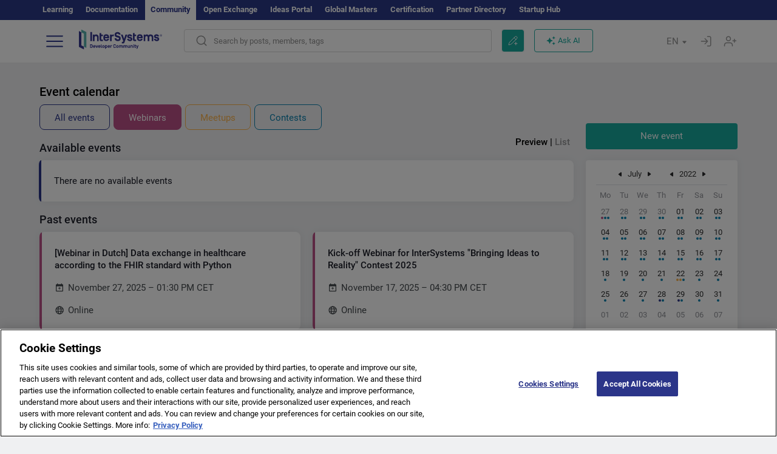

--- FILE ---
content_type: text/html; charset=utf-8
request_url: https://community.intersystems.com/events?filter=webinars&date=&month=07-2022&list=preview
body_size: 12450
content:
<!DOCTYPE html>
<html lang="en" dir="ltr" prefix="content: http://purl.org/rss/1.0/modules/content/ dc: http://purl.org/dc/terms/ foaf: http://xmlns.com/foaf/0.1/ og: http://ogp.me/ns# rdfs: http://www.w3.org/2000/01/rdf-schema# sioc: http://rdfs.org/sioc/ns# sioct: http://rdfs.org/sioc/types# skos: http://www.w3.org/2004/02/skos/core# xsd: http://www.w3.org/2001/XMLSchema#">
<head>
  <link rel="profile" href="http://www.w3.org/1999/xhtml/vocab"/>
  <meta name="viewport" content="width=device-width, initial-scale=1.0">
  <!--[if IE]><![endif]-->
<meta http-equiv="Content-Type" content="text/html; charset=utf-8" />
<script charset="UTF-8" src="//cdn.cookielaw.org/consent/a2fffda9-5a56-4639-9e87-c4936c8fc11e/OtAutoBlock.js" async="async" data-cfasync="false"></script>
<script charset="UTF-8" src="//cdn.cookielaw.org/consent/a2fffda9-5a56-4639-9e87-c4936c8fc11e/otSDKStub.js" async="async" data-cfasync="false" data-language="en" data-domain-script="a2fffda9-5a56-4639-9e87-c4936c8fc11e"></script>
<link rel="icon" href="/favicon/android-chrome-192x192.png" type="image/png" sizes="192x192" />
<link rel="icon" href="/favicon/favicon-16x16.png" type="image/png" sizes="16x16" />
<link rel="mask-icon" href="/favicon/safari-pinned-tab.svg" type="image/png" />
<link rel="manifest" href="/favicon/manifest.json" />
<meta name="msapplication-TileColor" content="#ffffff" />
<meta name="msvalidate.01" content="4E0775EB9197D0609B483E81EEE44D3E" />
<meta name="msapplication-TileImage" content="/favicon/mstile-150x150.png" />
<meta name="theme-color" content="#ffffff" />
<meta name="generator" content="Drupal 7 (http://drupal.org)" />
<link rel="canonical" href="https://community.intersystems.com/events" />
<link rel="shortlink" href="https://community.intersystems.com/events" />
      <title>Events for Developers | InterSystems Developer Community</title>
  <link type="text/css" rel="stylesheet" href="/sites/default/files/advagg_css/css__9cWqptSUNYq5YedfIwh33VxtugFVWjDdEsblT8GhLKI__quUjyhSfbEukHj8a0hYvzm9VTmPALmSZvA0xfM_Oxzo__1motoMhogn4-LmFTOSQe52-ueFiJ-892YwZHVY35O4I.css" media="all" />
<link type="text/css" rel="stylesheet" href="/sites/default/files/advagg_css/css__LzcsEKcWdIvxJSZLOhmhz9opbdG4k63s6K3gTtDTkzg__IcmWHJxoSuZ6JARsj6qYoUrs7wfqASQoMZKI0_lqnJo__1motoMhogn4-LmFTOSQe52-ueFiJ-892YwZHVY35O4I.css" media="all" />
<link type="text/css" rel="stylesheet" href="/sites/default/files/advagg_css/css__MRgHwIW31RZOLKE55SBpt0eoWED02wq2IXA5fbDWn20___EFRur0IfJ8Xbqu1YooK8afK5HjRuAUUpUqyZ5_0v84__1motoMhogn4-LmFTOSQe52-ueFiJ-892YwZHVY35O4I.css" media="all" />
<link type="text/css" rel="stylesheet" href="/sites/default/files/advagg_css/css__pOlrqlDHQFbGxJgP-6pzECaVZAchQklYZvjhFmmv_nk__6jcRUtp8_EsY-OPLTFmjp5k_bpzmdTbmZ5X20Tf7GtE__1motoMhogn4-LmFTOSQe52-ueFiJ-892YwZHVY35O4I.css" media="all" />
<style>
/* <![CDATA[ */
sites/all/themes/intersys/js/highlight/styles/default.css

/* ]]> */
</style>
<link type="text/css" rel="stylesheet" href="/sites/default/files/advagg_css/css__aTh-YMDtumfiHX7VjP99G_NTB7Y7d2c6cIt82HSJSHE__oHHlZsFQfhClKhjnxz-u6ZAIKyN8lCnmRjDUORqC8SU__1motoMhogn4-LmFTOSQe52-ueFiJ-892YwZHVY35O4I.css" media="all" />
<link type="text/css" rel="stylesheet" href="/sites/default/files/advagg_css/css__1exPct3QAvO_isQr_6mFp1rnHtSBE4nG8RVarNIjRB8__XFEXAV_pHU-HNyhFAPZ0o6ykeNhu5xgUKxIn45XuM6E__1motoMhogn4-LmFTOSQe52-ueFiJ-892YwZHVY35O4I.css" media="all" />
</head>
<body class="navbar-is-fixed-top html not-front not-logged-in no-sidebars page-events i18n-en">
<script>
function StyleZoom() {
  const baseWidth = 2000;
  const maxZoom = 1.5;
  let zoom = 1 + Math.log(window.innerWidth / baseWidth) / 2; 
  if (zoom > maxZoom) {
    zoom = maxZoom;
  }
  if (zoom < 1) {
    zoom = 1;
  }
  document.body.style.zoom = zoom;
}

StyleZoom();

window.addEventListener("resize", StyleZoom);
</script>
  <div class="region region-page-top">
    <noscript><iframe src="https://www.googletagmanager.com/ns.html?id=GTM-5MKGKHZ" height="0" width="0" style="display:none;visibility:hidden"></iframe></noscript>  </div>
<div class="page-row page-row-expanded">
        <header id="navbar" role="banner" class="navbar navbar-fixed-top navbar-default">
       <div class="header-exterlan-link"><div class="container-fluid" class="header-exterlan-link-height">
<a href="http://learning.intersystems.com/"  rel="nofollow">Learning</a> <a href="http://docs.intersystems.com/" rel="nofollow">Documentation</a> <span style="">Community</span> <a href="https://openexchange.intersystems.com/" rel="nofollow">Open Exchange</a> <a href="https://ideas.intersystems.com/" rel="nofollow">Ideas Portal</a> <a href="https://globalmasters.intersystems.com/" rel="nofollow">Global Masters</a> <a href="https://www.intersystems.com/support-learning/learning-services/certification-program/" rel="nofollow">Certification</a> <a href="https://partner.intersystems.com" rel="nofollow">Partner Directory</a>  <a href="https://startup.intersystems.com/" rel="nofollow">Startup Hub</a> 
</div></div>
       

        <div class="container-fluid intsys_menu">

          

            <div class="navbar-header">
               <section id="block-intsys-search-intsys-search" class="block block-intsys-search clearfix">

      
  <form class="intsys_search_form_auto" action="https://community.intersystems.com/smartsearch" method="get" id="intsys-search-base-form" accept-charset="UTF-8"><div><div class="container-fluid"><div class="row">
<div class="col-grid-15 col-sm-3"> </div>

<div class="col-grid-15 col-sm-6">
<div class="input-group intsys-search-group">
<div class="form-item form-item-search form-type-textfield form-group"><input class="typehead form-control form-text" type="text" id="edit-search" name="search" value="" size="60" maxlength="128" /></div><div class="input-group-btn">
<button type="button" class="block-intsys-search-close-button"></button>
<button type="submit" class="ico-fastsearch"></button>
</div>
</div>
</div>



<div class="col-grid-15 col-sm-3"> </div>

</div></div></div></form>
</section>
<div class="block-intsys-search-button-mobile mobile-block nologin"></div>
<a href="/node/add/post" id="add-posttop-btn" class="btn-newtop-post-mobile mobile-block" title="New Post"></a>
				
<button type="button" class="navbar-toggle" data-toggle="collapse" data-target=".navbar-collapse"></button>

<div id="navmenuclose"></div><div id="navmenubutton"></div>

<a class="logo navbar-brand pull-left" href="https://community.intersystems.com/">
<img src="/sites/all/themes/intersys/images/intersystems-logo.svg"/>
</a>

            </div>



             
          <div class="navbar-collapse collapse">
<div class="menutitlemob"><span>Developer Community</span><button type="button"  class="navbar-toggle-close" data-toggle="collapse" data-target=".navbar-collapse"></button>
<button data-toggle="modal" data-target="#login-chatgpt-modal" class="ask-dc-ai-btn-menu">Ask DC AI</button>	
</div>

	
<nav role="navigation" class="nologin">
  <div class="region region-navigation">
    <section id="block-tb-megamenu-menu-user-menu-english" class="block block-tb-megamenu clearfix">

      
  <div  class="tb-megamenu tb-megamenu-menu-user-menu-english">
  <ul  class="tb-megamenu-nav nav menu navbar-nav level-0 items-8">
  <li  data-id="9996" data-level="1" data-type="menu_item" data-class="" data-xicon="" data-caption="" data-alignsub="" data-group="0" data-hidewcol="0" data-hidesub="0" class="tb-megamenu-item level-1 mega dropdown">
          <a href="#"  class="dropdown-toggle" highlightingmenu=""">
        
    Posts          <span class="caret"></span>
          </a>
  <div  data-class="" data-width="" class="tb-megamenu-submenu dropdown-menu mega-dropdown-menu nav-child">
  <div class="mega-dropdown-inner">
    <div  class="tb-megamenu-row row">
  <div  data-class="" data-width="12" data-hidewcol="0" id="tb-megamenu-column-1" class="tb-megamenu-column col-sm-12  mega-col-nav">
  <div class="tb-megamenu-column-inner mega-inner clearfix">
        <ul  class="tb-megamenu-subnav mega-nav level-1 items-6">
  <li  data-id="10131" data-level="2" data-type="menu_item" data-class="" data-xicon="" data-caption="" data-alignsub="" data-group="0" data-hidewcol="0" data-hidesub="0" class="tb-megamenu-item level-2 mega">
          <a href="https://community.intersystems.com/tags/intersystems-official" >
        
    InterSystems Official          </a>
  </li>

<li  data-id="10011" data-level="2" data-type="menu_item" data-class="" data-xicon="" data-caption="" data-alignsub="" data-group="0" data-hidewcol="0" data-hidesub="0" class="tb-megamenu-item level-2 mega">
          <a href="https://community.intersystems.com/?filter=articles" >
        
    Articles          </a>
  </li>

<li  data-id="10021" data-level="2" data-type="menu_item" data-class="" data-xicon="" data-caption="" data-alignsub="" data-group="0" data-hidewcol="0" data-hidesub="0" class="tb-megamenu-item level-2 mega">
          <a href="https://community.intersystems.com/?filter=questions" >
        
    Questions          </a>
  </li>

<li  data-id="10016" data-level="2" data-type="menu_item" data-class="" data-xicon="" data-caption="" data-alignsub="" data-group="0" data-hidewcol="0" data-hidesub="0" class="tb-megamenu-item level-2 mega">
          <a href="https://community.intersystems.com/?filter=announcements" >
        
    Announcements          </a>
  </li>

<li  data-id="10146" data-level="2" data-type="menu_item" data-class="" data-xicon="" data-caption="" data-alignsub="" data-group="0" data-hidewcol="0" data-hidesub="0" class="tb-megamenu-item level-2 mega">
          <a href="https://community.intersystems.com/?filter=discussion" >
        
    Discussions          </a>
  </li>

<li  data-id="10176" data-level="2" data-type="menu_item" data-class="" data-xicon="" data-caption="" data-alignsub="" data-group="0" data-hidewcol="0" data-hidesub="0" class="tb-megamenu-item level-2 mega">
          <a href="https://community.intersystems.com/tagsclouds" >
        
    Tags          </a>
  </li>
</ul>
  </div>
</div>
</div>
  </div>
</div>
</li>

<li  data-id="12166" data-level="1" data-type="menu_item" data-class="contest_art_menu" data-xicon="" data-caption="" data-alignsub="" data-group="0" data-hidewcol="0" data-hidesub="0" class="tb-megamenu-item level-1 mega contest_art_menu dropdown active active-trail">
          <a href="#"  class="dropdown-toggle" highlightingmenu="highlightingmenu1"">
        
    Events          <span class="caret"></span>
          </a>
  <div  data-class="" data-width="" class="tb-megamenu-submenu dropdown-menu mega-dropdown-menu nav-child">
  <div class="mega-dropdown-inner">
    <div  class="tb-megamenu-row row">
  <div  data-class="" data-width="12" data-hidewcol="0" id="tb-megamenu-column-2" class="tb-megamenu-column col-sm-12  mega-col-nav">
  <div class="tb-megamenu-column-inner mega-inner clearfix">
        <ul  class="tb-megamenu-subnav mega-nav level-1 items-4">
  <li  data-id="14361" data-level="2" data-type="menu_item" data-class="contest_art_submenu" data-xicon="" data-caption="" data-alignsub="" data-group="0" data-hidewcol="0" data-hidesub="0" class="tb-megamenu-item level-2 mega contest_art_submenu">
          <a href="https://community.intersystems.com/contests/current"  class="highlightingmenu1">
        
    Tech Article Contest          </a>
  </li>

<li  data-id="14391" data-level="2" data-type="menu_item" data-class="contest_submenu1" data-xicon="" data-caption="" data-alignsub="" data-group="0" data-hidewcol="0" data-hidesub="0" class="tb-megamenu-item level-2 mega contest_submenu1">
          <a href="https://openexchange.intersystems.com/contest/current"  class="highlightingmenu1">
        
    Programming Contest          </a>
  </li>

<li  data-id="11891" data-level="2" data-type="menu_item" data-class="" data-xicon="" data-caption="" data-alignsub="" data-group="0" data-hidewcol="0" data-hidesub="0" class="tb-megamenu-item level-2 mega">
          <a href="https://community.intersystems.com/post/4th-intersystems-ideas-contest"  class="highlightingmenu1">
        
    InterSystems Ideas Contest          </a>
  </li>

<li  data-id="10161" data-level="2" data-type="menu_item" data-class="" data-xicon="" data-caption="" data-alignsub="" data-group="0" data-hidewcol="0" data-hidesub="0" class="tb-megamenu-item level-2 mega active active-trail">
          <a href="https://community.intersystems.com/events" >
        
    Event Calendar          </a>
  </li>
</ul>
  </div>
</div>
</div>
  </div>
</div>
</li>

<li  data-id="10041" data-level="1" data-type="menu_item" data-class="" data-xicon="" data-caption="" data-alignsub="" data-group="0" data-hidewcol="0" data-hidesub="0" class="tb-megamenu-item level-1 mega dropdown">
          <a href="#"  class="dropdown-toggle" highlightingmenu=""">
        
    Products          <span class="caret"></span>
          </a>
  <div  data-class="" data-width="" class="tb-megamenu-submenu dropdown-menu mega-dropdown-menu nav-child">
  <div class="mega-dropdown-inner">
    <div  class="tb-megamenu-row row">
  <div  data-class="" data-width="12" data-hidewcol="0" id="tb-megamenu-column-3" class="tb-megamenu-column col-sm-12  mega-col-nav">
  <div class="tb-megamenu-column-inner mega-inner clearfix">
        <ul  class="tb-megamenu-subnav mega-nav level-1 items-8">
  <li  data-id="10051" data-level="2" data-type="menu_item" data-class="" data-xicon="" data-caption="" data-alignsub="" data-group="0" data-hidewcol="0" data-hidesub="0" class="tb-megamenu-item level-2 mega">
          <a href="https://community.intersystems.com/tags/intersystems-iris" >
        
    InterSystems IRIS          </a>
  </li>

<li  data-id="10061" data-level="2" data-type="menu_item" data-class="" data-xicon="" data-caption="" data-alignsub="" data-group="0" data-hidewcol="0" data-hidesub="0" class="tb-megamenu-item level-2 mega">
          <a href="https://community.intersystems.com/tags/intersystems-iris-health" >
        
    InterSystems IRIS for Health          </a>
  </li>

<li  data-id="10081" data-level="2" data-type="menu_item" data-class="" data-xicon="" data-caption="" data-alignsub="" data-group="0" data-hidewcol="0" data-hidesub="0" class="tb-megamenu-item level-2 mega">
          <a href="https://community.intersystems.com/tags/healthshare" >
        
    HealthShare          </a>
  </li>

<li  data-id="10136" data-level="2" data-type="menu_item" data-class="" data-xicon="" data-caption="" data-alignsub="" data-group="0" data-hidewcol="0" data-hidesub="0" class="tb-megamenu-item level-2 mega">
          <a href="https://community.intersystems.com/tags/trakcare" >
        
    TrakCare          </a>
  </li>

<li  data-id="10071" data-level="2" data-type="menu_item" data-class="" data-xicon="" data-caption="" data-alignsub="" data-group="0" data-hidewcol="0" data-hidesub="0" class="tb-megamenu-item level-2 mega">
          <a href="https://community.intersystems.com/tags/cach%C3%A9" >
        
    Caché          </a>
  </li>

<li  data-id="10076" data-level="2" data-type="menu_item" data-class="" data-xicon="" data-caption="" data-alignsub="" data-group="0" data-hidewcol="0" data-hidesub="0" class="tb-megamenu-item level-2 mega">
          <a href="https://community.intersystems.com/tags/ensemble" >
        
    Ensemble          </a>
  </li>

<li  data-id="10056" data-level="2" data-type="menu_item" data-class="" data-xicon="" data-caption="" data-alignsub="" data-group="0" data-hidewcol="0" data-hidesub="0" class="tb-megamenu-item level-2 mega">
          <a href="https://community.intersystems.com/tags/intersystems-iris-bi-deepsee" >
        
    InterSystems Analytics (DeepSee)          </a>
  </li>

<li  data-id="10066" data-level="2" data-type="menu_item" data-class="" data-xicon="" data-caption="" data-alignsub="" data-group="0" data-hidewcol="0" data-hidesub="0" class="tb-megamenu-item level-2 mega">
          <a href="https://community.intersystems.com/tags/intersystems-natural-language-processing-nlp-iknow" >
        
    InterSystems Text Analytics (iKnow)          </a>
  </li>
</ul>
  </div>
</div>
</div>
  </div>
</div>
</li>

<li  data-id="10171" data-level="1" data-type="menu_item" data-class="" data-xicon="" data-caption="" data-alignsub="" data-group="0" data-hidewcol="0" data-hidesub="0" class="tb-megamenu-item level-1 mega dropdown">
          <a href="#"  class="dropdown-toggle" highlightingmenu=""">
        
    Jobs          <span class="caret"></span>
          </a>
  <div  data-class="" data-width="" class="tb-megamenu-submenu dropdown-menu mega-dropdown-menu nav-child">
  <div class="mega-dropdown-inner">
    <div  class="tb-megamenu-row row">
  <div  data-class="" data-width="12" data-hidewcol="0" id="tb-megamenu-column-4" class="tb-megamenu-column col-sm-12  mega-col-nav">
  <div class="tb-megamenu-column-inner mega-inner clearfix">
        <ul  class="tb-megamenu-subnav mega-nav level-1 items-2">
  <li  data-id="11476" data-level="2" data-type="menu_item" data-class="" data-xicon="" data-caption="" data-alignsub="" data-group="0" data-hidewcol="0" data-hidesub="0" class="tb-megamenu-item level-2 mega">
          <a href="https://community.intersystems.com/tags/job-opportunity" >
        
    Job Opportunity          </a>
  </li>

<li  data-id="10381" data-level="2" data-type="menu_item" data-class="" data-xicon="" data-caption="" data-alignsub="" data-group="0" data-hidewcol="0" data-hidesub="0" class="tb-megamenu-item level-2 mega">
          <a href="https://community.intersystems.com/tags/job-wanted" >
        
    Job Wanted          </a>
  </li>
</ul>
  </div>
</div>
</div>
  </div>
</div>
</li>

<li  data-id="10181" data-level="1" data-type="menu_item" data-class="" data-xicon="" data-caption="" data-alignsub="" data-group="0" data-hidewcol="0" data-hidesub="0" class="tb-megamenu-item level-1 mega">
          <a href="https://community.intersystems.com/members" >
        
    Members          </a>
  </li>

<li  data-id="10186" data-level="1" data-type="menu_item" data-class="" data-xicon="" data-caption="" data-alignsub="" data-group="0" data-hidewcol="0" data-hidesub="0" class="tb-megamenu-item level-1 mega dropdown">
          <a href="#"  class="dropdown-toggle" highlightingmenu="highlightingmenu1"">
        
    About          <span class="caret"></span>
          </a>
  <div  data-class="" data-width="" class="tb-megamenu-submenu dropdown-menu mega-dropdown-menu nav-child">
  <div class="mega-dropdown-inner">
    <div  class="tb-megamenu-row row">
  <div  data-class="" data-width="12" data-hidewcol="0" id="tb-megamenu-column-5" class="tb-megamenu-column col-sm-12  mega-col-nav">
  <div class="tb-megamenu-column-inner mega-inner clearfix">
        <ul  class="tb-megamenu-subnav mega-nav level-1 items-7">
  <li  data-id="10191" data-level="2" data-type="menu_item" data-class="" data-xicon="" data-caption="" data-alignsub="" data-group="0" data-hidewcol="0" data-hidesub="0" class="tb-megamenu-item level-2 mega">
          <a href="https://community.intersystems.com/about"  class="highlightingmenu1">
        
    About Us          </a>
  </li>

<li  data-id="10196" data-level="2" data-type="menu_item" data-class="" data-xicon="" data-caption="" data-alignsub="" data-group="0" data-hidewcol="0" data-hidesub="0" class="tb-megamenu-item level-2 mega">
          <a href="https://community.intersystems.com/tags/developer-community-faq" >
        
    FAQ          </a>
  </li>

<li  data-id="10201" data-level="2" data-type="menu_item" data-class="" data-xicon="" data-caption="" data-alignsub="" data-group="0" data-hidewcol="0" data-hidesub="0" class="tb-megamenu-item level-2 mega">
          <a href="https://community.intersystems.com/tags/dc-feedback" >
        
    Feedback          </a>
  </li>

<li  data-id="10241" data-level="2" data-type="menu_item" data-class="" data-xicon="" data-caption="" data-alignsub="" data-group="0" data-hidewcol="0" data-hidesub="0" class="tb-megamenu-item level-2 mega">
          <a href="https://github.com/intersystems-community/developer-community/issues"  target="_blank">
        
    Report an Issue          </a>
  </li>

<li  data-id="14781" data-level="2" data-type="menu_item" data-class="" data-xicon="" data-caption="" data-alignsub="" data-group="0" data-hidewcol="0" data-hidesub="0" class="tb-megamenu-item level-2 mega">
          <a href="https://ideas.intersystems.com/ideas" >
        
    Share an Idea          </a>
  </li>

<li  data-id="10111" data-level="2" data-type="menu_item" data-class="" data-xicon="" data-caption="" data-alignsub="" data-group="0" data-hidewcol="0" data-hidesub="0" class="tb-megamenu-item level-2 mega">
          <a href="https://community.intersystems.com/post/intersystems-developer-community-code-conduct" >
        
    Code of Conduct          </a>
  </li>

<li  data-id="10206" data-level="2" data-type="menu_item" data-class="" data-xicon="" data-caption="" data-alignsub="" data-group="0" data-hidewcol="0" data-hidesub="0" class="tb-megamenu-item level-2 mega">
          <a href="https://www.intersystems.com/who-we-are/contact-us/" >
        
    Contact Us          </a>
  </li>
</ul>
  </div>
</div>
</div>
  </div>
</div>
</li>
</ul>
</div>

</section>
  </div>
<a href="https://login.intersystems.com/oauth2/authorize?redirect_uri=https%3A//community.intersystems.com/loginoauth&amp;response_type=code&amp;scope=openid%20profile%20email%20sso_person%20mapped_org&amp;state=https%3A//community.intersystems.com/events&amp;nonce=%7Bnonce%7D&amp;client_id=UQooTI8dIdL11fyD7oDl5BFHBSwwc3JVQzXiyGTLETY&amp;ssoPrompt=create" class="block-personal-form btn-create-intsys nomobile" title="Create an Account"></a><a href="https://login.intersystems.com/oauth2/authorize?redirect_uri=https%3A//community.intersystems.com/loginoauth&amp;response_type=code&amp;scope=openid%20profile%20email%20sso_person%20mapped_org&amp;state=https%3A//community.intersystems.com/events&amp;nonce=%7Bnonce%7D&amp;client_id=UQooTI8dIdL11fyD7oDl5BFHBSwwc3JVQzXiyGTLETY" class="block-personal-form btn-login-intsys nomobile" title="Login"></a><section id="block-locale-language" class="block block-locale clearfix">

        <h2 class="block-title">EN <span class="caret"></span></h2>
    
  <ul class="language-switcher-locale-url"><li class="es first"><a href="https://es.community.intersystems.com/" class="language-link" xml:lang="es" > </a></li>
<li class="pt"><a href="https://pt.community.intersystems.com/" class="language-link" xml:lang="pt" > </a></li>
<li class="ja"><a href="https://jp.community.intersystems.com/" class="language-link" xml:lang="ja" > </a></li>
<li class="zh-hant"><a href="https://cn.community.intersystems.com/" class="language-link" xml:lang="zh-hant" > </a></li>
<li class="fr"><a href="https://fr.community.intersystems.com/" class="language-link" xml:lang="fr" > </a></li>
<li class="en last active"><a href="/events" class="language-link active" xml:lang="en" > </a></li>
</ul>
</section>
<span class="block-intsys-search-area" aria-hidden="true">
<div class="block-intsys-search-button">Search by posts, members, tags</div>
<button class="btn-newtop-post" data-toggle="modal" data-target="#login-post-modal" title="New post"></button><button data-toggle="modal" data-target="#login-chatgpt-modal" class="ask-dc-ai-btn">Ask AI</button>
</span>

   <div class="intsys-navbar-link-show">
<ul class="tb-megamenu-nav nav menu navbar-nav level-0 items-100000 add-link-processed" style="text-align: left;">
<li data-id="720" data-level="1" data-type="menu_item" data-class="" data-xicon="is-icon icon-book" data-caption="" data-alignsub="" data-group="0" data-hidewcol="0" data-hidesub="0" class="tb-megamenu-item level-1 mega dropdown">
<a href="https://login.intersystems.com/oauth2/authorize?redirect_uri=https%3A//community.intersystems.com/loginoauth&amp;response_type=code&amp;scope=openid%20profile%20email%20sso_person%20mapped_org&amp;state=https%3A//community.intersystems.com/events&amp;nonce=%7Bnonce%7D&amp;client_id=UQooTI8dIdL11fyD7oDl5BFHBSwwc3JVQzXiyGTLETY&amp;ssoPrompt=create" class="block-personal-form btn-create-intsys nomobile" title="Create an Account"></a></li><li data-id="720" data-level="1" data-type="menu_item" data-class="" data-xicon="is-icon icon-book" data-caption="" data-alignsub="" data-group="0" data-hidewcol="0" data-hidesub="0" class="tb-megamenu-item level-1 mega dropdown">
<a href="https://login.intersystems.com/oauth2/authorize?redirect_uri=https%3A//community.intersystems.com/loginoauth&amp;response_type=code&amp;scope=openid%20profile%20email%20sso_person%20mapped_org&amp;state=https%3A//community.intersystems.com/events&amp;nonce=%7Bnonce%7D&amp;client_id=UQooTI8dIdL11fyD7oDl5BFHBSwwc3JVQzXiyGTLETY" class="block-personal-form btn-login-intsys nomobile" title="Login"></a></li>
 </ul>
</div>


    <div class="mobile-block language-switcher-url">
<div class="language-switcher-block" onClick="jQuery('.language-switcher-list').toggle();">Language <div class="language-switcher-nowlang">EN<span>|</span><div class="language-switcher-mobico"></div></div></div>
<div class="language-switcher-list">
        <a href="https://es.community.intersystems.com/" class="">ES</a><a href="https://pt.community.intersystems.com/" class="">PT</a><a href="https://jp.community.intersystems.com/" class="">JP</a><a href="https://cn.community.intersystems.com/" class="">CN</a><a href="https://fr.community.intersystems.com/" class="">FR</a><a href="https://community.intersystems.com/" class="active">EN</a>        </div>
    </div>

</nav>

</div>
          
        </div>

    </header>
    <div id="drupalmessages"></div>    <div class="main-container container-fluid">

        <header role="banner" id="page-header">
                  </header>
  

      
        <div class="row">

          
            <section class="col-grid-15 col-sm-12" >
             <div class="subsection">
       <div class="row top-content">


                                              <div class="container-fluid">
                                </div>
              
            <div class="container-fluid">
                                                <h1 id="page-title" class="page-header">
                    
                                        Events for Developers                  </h1>
                              

            </div>
        </div>




                                                          <div class="region region-content">
    <section id="block-system-main" class="block block-system clearfix">

      
  <div class="events"><div class="row"><div class="col-grid-15 col-sm-12"><h1>Event calendar</h1></div></div>
	<div class="row"><div class="col-grid-15 col-sm-12"><div class="intsys-event-filter"><a href="https://community.intersystems.com/events?filter=&amp;date=&amp;month=07-2022&amp;list=preview" class="intsys-event-btn intsys-event-all active">All events</a><a href="https://community.intersystems.com/events?filter=webinars&amp;date=&amp;month=07-2022&amp;list=preview" class="intsys-event-btn intsys-event-webinars filter active">Webinars</a><a href="https://community.intersystems.com/events?filter=meetups&amp;date=&amp;month=07-2022&amp;list=preview" class="intsys-event-btn intsys-event-meetups active">Meetups</a><a href="https://community.intersystems.com/events?filter=contests&amp;date=&amp;month=07-2022&amp;list=preview" class="intsys-event-btn intsys-event-contests active">Contests</a></div></div></div>
	<div class="row"><div class="col-grid-15 col-sm-9 intsys-event"><div class="intsys-event-filterlist"><a href="https://community.intersystems.com/events?filter=webinars&amp;page=0&amp;date=&amp;month=07-2022&amp;list=preview" class=" filter active">Preview</a> | <a href="https://community.intersystems.com/events?filter=webinars&amp;page=0&amp;date=&amp;month=07-2022&amp;list=list" class=" active">List</a></div><div class="intsys-event-title">Available events</div><div class="intsys-event-no">There are no available events</div><div class="intsys-event-title">Past events</div><div class="intsys-event-teasers"><div class="intsys-event-teaser-block"><a href="https://community.intersystems.com/post/webinar-dutch-data-exchange-healthcare-according-fhir-standard-python" class="intsys-event-teaser intsys-teaser-webinars">
<div class="intsys-event-teaser-title">[Webinar in Dutch] Data exchange in healthcare according to the FHIR standard with Python</div>
<div class="intsys-event-teaser-dates">November 27, 2025  – 01:30 PM  CET</div>
<div class="intsys-event-teaser-type online">Online</div>
</a></div><div class="intsys-event-teaser-block"><a href="https://community.intersystems.com/post/kick-webinar-intersystems-bringing-ideas-reality-contest-2025" class="intsys-event-teaser intsys-teaser-webinars">
<div class="intsys-event-teaser-title">Kick-off Webinar for InterSystems &quot;Bringing Ideas to Reality&quot; Contest 2025</div>
<div class="intsys-event-teaser-dates">November 17, 2025  – 04:30 PM  CET</div>
<div class="intsys-event-teaser-type online">Online</div>
</a></div><div class="intsys-event-teaser-block"><a href="https://community.intersystems.com/post/webinar-ai-vector-search-technology-intersystems-iris" class="intsys-event-teaser intsys-teaser-webinars">
<div class="intsys-event-teaser-title">[Webinar] AI Vector Search Technology in InterSystems IRIS</div>
<div class="intsys-event-teaser-dates">September 25, 2025  – 11:30 AM  CET</div>
<div class="intsys-event-teaser-type online">Online</div>
</a></div><div class="intsys-event-teaser-block"><a href="https://community.intersystems.com/post/kick-webinar-intersystems-net-java-python-and-javascript-contest" class="intsys-event-teaser intsys-teaser-webinars">
<div class="intsys-event-teaser-title">Kick-off Webinar for InterSystems .Net, Java, Python, and JavaScript Contest</div>
<div class="intsys-event-teaser-dates">September 24, 2025  – 05:30 PM  CET</div>
<div class="intsys-event-teaser-type online">Online</div>
</a></div><div class="intsys-event-teaser-block"><a href="https://community.intersystems.com/post/kick-webinar-intersystems-developer-tools-contest-2025" class="intsys-event-teaser intsys-teaser-webinars">
<div class="intsys-event-teaser-title">Kick-off Webinar for InterSystems Developer Tools Contest 2025</div>
<div class="intsys-event-teaser-dates">July 14, 2025  – 05:00 PM  CET</div>
<div class="intsys-event-teaser-type online">Online</div>
</a></div><div class="intsys-event-teaser-block"><a href="https://community.intersystems.com/post/webinar-future-healthcare-integration-health-connect-intersystems" class="intsys-event-teaser intsys-teaser-webinars">
<div class="intsys-event-teaser-title">[Webinar] The Future of Healthcare Integration with Health Connect &amp; InterSystems</div>
<div class="intsys-event-teaser-dates">July 03, 2025  – 10:30 AM  GMT</div>
<div class="intsys-event-teaser-type online">Online</div>
</a></div><div class="intsys-event-teaser-block"><a href="https://community.intersystems.com/post/hebrew-webinar-discover-all-new-ui-version-20251-%E2%80%94-and-more" class="intsys-event-teaser intsys-teaser-webinars">
<div class="intsys-event-teaser-title">[Hebrew Webinar] Discover the All-New UI in Version 2025.1 — and More!</div>
<div class="intsys-event-teaser-dates">June 11, 2025  – 03:00 PM  IST</div>
<div class="intsys-event-teaser-type online">Online</div>
</a></div><div class="intsys-event-teaser-block"><a href="https://community.intersystems.com/post/webinar-unlocking-power-intersystems-data-studio" class="intsys-event-teaser intsys-teaser-webinars">
<div class="intsys-event-teaser-title">[Webinar] Unlocking the Power of InterSystems Data Studio</div>
<div class="intsys-event-teaser-dates">May 29, 2025  – 11:30 AM  CET</div>
<div class="intsys-event-teaser-type online">Online</div>
</a></div><div class="intsys-event-teaser-block"><a href="https://community.intersystems.com/post/kick-webinar-intersystems-fhir-and-digital-health-interoperability-contest-2025" class="intsys-event-teaser intsys-teaser-webinars">
<div class="intsys-event-teaser-title">Kick-off Webinar for InterSystems FHIR and Digital Health Interoperability Contest 2025</div>
<div class="intsys-event-teaser-dates">May 12, 2025  – 03:00 PM  CET</div>
<div class="intsys-event-teaser-type online">Online</div>
</a></div><div class="intsys-event-teaser-block"><a href="https://community.intersystems.com/post/webinar-sql-cloud-services" class="intsys-event-teaser intsys-teaser-webinars">
<div class="intsys-event-teaser-title">[Webinar] SQL Cloud Services</div>
<div class="intsys-event-teaser-dates">April 24, 2025  – 02:30 PM  GMT</div>
<div class="intsys-event-teaser-type online">Online</div>
</a></div><div class="intsys-event-teaser-block"><a href="https://community.intersystems.com/post/webinar-cloud-health-fhir-server" class="intsys-event-teaser intsys-teaser-webinars">
<div class="intsys-event-teaser-title">[Webinar] Cloud Health: FHIR Server</div>
<div class="intsys-event-teaser-dates">March 20, 2025  – 02:30 PM  GMT</div>
<div class="intsys-event-teaser-type online">Online</div>
</a></div><div class="intsys-event-teaser-block"><a href="https://community.intersystems.com/post/kick-webinar-intersystems-ai-programming-contest" class="intsys-event-teaser intsys-teaser-webinars">
<div class="intsys-event-teaser-title">Kick-off Webinar for InterSystems AI Programming Contest</div>
<div class="intsys-event-teaser-dates">March 17, 2025  – 05:00 PM  CET</div>
<div class="intsys-event-teaser-type online">Online</div>
</a></div><div class="intsys-event-teaser-block"><a href="https://community.intersystems.com/post/webinar-interoperability-catalyst-ai" class="intsys-event-teaser intsys-teaser-webinars">
<div class="intsys-event-teaser-title">[Webinar] Interoperability as a catalyst for AI</div>
<div class="intsys-event-teaser-dates">March 11, 2025  – 03:30 PM  CET</div>
<div class="intsys-event-teaser-type online">Online</div>
</a></div><div class="intsys-event-teaser-block"><a href="https://community.intersystems.com/post/webinar-configuring-web-server-use-intersystems-iris" class="intsys-event-teaser intsys-teaser-webinars">
<div class="intsys-event-teaser-title">[Webinar] Configuring a Web Server for use with InterSystems IRIS</div>
<div class="intsys-event-teaser-dates">February 27, 2025  – 11:30 AM  CET</div>
<div class="intsys-event-teaser-type online">Online</div>
</a></div><div class="intsys-event-teaser-block"><a href="https://community.intersystems.com/post/hebrew-webinar-genai-rag-leveraging-intersystems-iris-your-vector-db" class="intsys-event-teaser intsys-teaser-webinars">
<div class="intsys-event-teaser-title">[Hebrew Webinar]: GenAI + RAG - Leveraging InterSystems IRIS as your Vector DB</div>
<div class="intsys-event-teaser-dates">February 26, 2025  – 03:00 AM  IST</div>
<div class="intsys-event-teaser-type online">Online</div>
</a></div><div class="intsys-event-teaser-block"><a href="https://community.intersystems.com/post/webinar-2025-data-management-technology-trends-predictions" class="intsys-event-teaser intsys-teaser-webinars">
<div class="intsys-event-teaser-title">[Webinar] 2025 Data Management: Technology Trends &amp; Predictions</div>
<div class="intsys-event-teaser-dates">January 23, 2025  – 11:30 AM  GMT</div>
<div class="intsys-event-teaser-type online">Online</div>
</a></div><div class="intsys-event-teaser-block"><a href="https://community.intersystems.com/post/kick-webinar-intersystems-bringing-ideas-reality-contest" class="intsys-event-teaser intsys-teaser-webinars">
<div class="intsys-event-teaser-title">Kick-off Webinar for InterSystems &quot;Bringing Ideas to Reality&quot; Contest</div>
<div class="intsys-event-teaser-dates">December 02, 2024  – 04:00 PM  CET</div>
<div class="intsys-event-teaser-type online">Online</div>
</a></div><div class="intsys-event-teaser-block"><a href="https://community.intersystems.com/post/september-brings-another-webinar-spanish-%E2%80%98facial-recognition-applied-application-login-using" class="intsys-event-teaser intsys-teaser-webinars">
<div class="intsys-event-teaser-title">September brings another Webinar in Spanish: ‘Facial recognition applied to application login using JavaScript+IRIS’</div>
<div class="intsys-event-teaser-dates">September 26, 2024  – 04:00 PM  CET</div>
<div class="intsys-event-teaser-type online">Online</div>
</a></div><div class="intsys-event-teaser-block"><a href="https://community.intersystems.com/post/kick-webinar-intersystems-developer-tools-contest-2024" class="intsys-event-teaser intsys-teaser-webinars">
<div class="intsys-event-teaser-title">Kick-off Webinar for InterSystems Developer Tools Contest 2024</div>
<div class="intsys-event-teaser-dates">September 10, 2024  – 06:30 PM  CET</div>
<div class="intsys-event-teaser-type online">Online</div>
</a></div><div class="intsys-event-teaser-block"><a href="https://community.intersystems.com/post/kick-webinar-intersystems-python-contest" class="intsys-event-teaser intsys-teaser-webinars">
<div class="intsys-event-teaser-title">Kick-off Webinar for InterSystems Python Contest</div>
<div class="intsys-event-teaser-dates">July 15, 2024  – 04:00 PM  CET</div>
<div class="intsys-event-teaser-type online">Online</div>
</a></div><div class="intsys-event-teaser-block"><a href="https://community.intersystems.com/post/webinar-hebrew-maximize-your-success-intersystems-support" class="intsys-event-teaser intsys-teaser-webinars">
<div class="intsys-event-teaser-title">[Webinar in Hebrew] Maximize Your Success with InterSystems Support</div>
<div class="intsys-event-teaser-dates">May 21, 2024  – 03:30 PM  IST</div>
<div class="intsys-event-teaser-type online">Online</div>
</a></div><div class="intsys-event-teaser-block"><a href="https://community.intersystems.com/post/webinar-spanish-smart-fhir-extending-capabilities-healthshare" class="intsys-event-teaser intsys-teaser-webinars">
<div class="intsys-event-teaser-title">Webinar in Spanish: &quot;SMART on FHIR, extending the capabilities of HealthShare&quot;</div>
<div class="intsys-event-teaser-dates">April 25, 2024  – 04:00 PM  CET</div>
<div class="intsys-event-teaser-type online">Online</div>
</a></div><div class="intsys-event-teaser-block"><a href="https://community.intersystems.com/post/kick-webinar-vector-search-genai-and-ml-contest" class="intsys-event-teaser intsys-teaser-webinars">
<div class="intsys-event-teaser-title">Kick-off Webinar for Vector Search, GenAI and ML Contest</div>
<div class="intsys-event-teaser-dates">April 22, 2024  – 06:00 PM  CET</div>
<div class="intsys-event-teaser-type online">Online</div>
</a></div><div class="intsys-event-teaser-block"><a href="https://community.intersystems.com/post/webinar-hebrew-introducing-intersystems-cloud-services" class="intsys-event-teaser intsys-teaser-webinars">
<div class="intsys-event-teaser-title">[Webinar in Hebrew] Introducing InterSystems Cloud Services </div>
<div class="intsys-event-teaser-dates">March 20, 2024  – 03:00 PM  IST</div>
<div class="intsys-event-teaser-type online">Online</div>
</a></div><div class="intsys-event-teaser-block"><a href="https://community.intersystems.com/post/hebrew-webinar-vs-code-beyond-basics" class="intsys-event-teaser intsys-teaser-webinars">
<div class="intsys-event-teaser-title">[Hebrew Webinar]  VS Code - Beyond the Basics </div>
<div class="intsys-event-teaser-dates">February 06, 2024  – 03:00 PM  IST</div>
<div class="intsys-event-teaser-type online">Online</div>
</a></div><div class="intsys-event-teaser-block"><a href="https://community.intersystems.com/post/spanish-webinar-oauth-20-openid-connect-ldap-monitoring-access-fhir-resources" class="intsys-event-teaser intsys-teaser-webinars">
<div class="intsys-event-teaser-title">[Spanish Webinar] OAuth 2.0, OpenID Connect &amp; LDAP: Monitoring access to FHIR resources</div>
<div class="intsys-event-teaser-dates">February 01, 2024  – 04:00 PM  CET</div>
<div class="intsys-event-teaser-type online">Online</div>
</a></div><div class="intsys-event-teaser-block"><a href="https://community.intersystems.com/post/kick-webinar-fhir-and-digital-health-interoperability-contest" class="intsys-event-teaser intsys-teaser-webinars">
<div class="intsys-event-teaser-title">Kick-off Webinar for FHIR and Digital Health Interoperability Contest</div>
<div class="intsys-event-teaser-dates">January 16, 2024  – 03:00 PM  CET</div>
<div class="intsys-event-teaser-type online">Online</div>
</a></div><div class="intsys-event-teaser-block"><a href="https://community.intersystems.com/post/hebrew-webinar-advanced-json-docdb" class="intsys-event-teaser intsys-teaser-webinars">
<div class="intsys-event-teaser-title">[Hebrew Webinar] Advanced JSON &amp; DocDB</div>
<div class="intsys-event-teaser-dates">November 29, 2023  – 03:00 AM  IST</div>
<div class="intsys-event-teaser-type online">Online</div>
</a></div><div class="intsys-event-teaser-block"><a href="https://community.intersystems.com/post/kick-webinar-java-contest-2023" class="intsys-event-teaser intsys-teaser-webinars">
<div class="intsys-event-teaser-title">Kick-off webinar for the Java Contest 2023</div>
<div class="intsys-event-teaser-dates">November 13, 2023  – 11:00 AM  EST</div>
<div class="intsys-event-teaser-type online">Online</div>
</a></div><div class="intsys-event-teaser-block"><a href="https://community.intersystems.com/post/webinar-gitops-using-intersystems-kubernetes-operator" class="intsys-event-teaser intsys-teaser-webinars">
<div class="intsys-event-teaser-title">[Webinar] GitOps using the InterSystems Kubernetes Operator</div>
<div class="intsys-event-teaser-dates">October 19, 2023  – 12:00 PM  EST</div>
<div class="intsys-event-teaser-type online">Online</div>
</a></div></div><div class="text-center"><ul class="pagination"><li class="active"><span>1</span></li>
<li><a title="Go to page 2" href="https://community.intersystems.com/events?page=1&amp;filter=webinars&amp;date=&amp;month=07-2022&amp;list=preview">2</a></li>
<li><a title="Go to page 3" href="https://community.intersystems.com/events?page=2&amp;filter=webinars&amp;date=&amp;month=07-2022&amp;list=preview">3</a></li>
<li><a title="Go to page 4" href="https://community.intersystems.com/events?page=3&amp;filter=webinars&amp;date=&amp;month=07-2022&amp;list=preview">4</a></li>
<li class="next"><a href="https://community.intersystems.com/events?page=1&amp;filter=webinars&amp;date=&amp;month=07-2022&amp;list=preview">next</a></li>
<li class="pager-last"><a href="https://community.intersystems.com/events?page=3&amp;filter=webinars&amp;date=&amp;month=07-2022&amp;list=preview">last</a></li>
</ul></div></div><div class="col-grid-15 col-sm-3 desktop event-right"><div class="margin-bottom-md add-post-button"><a href="https://community.intersystems.com/node/add/post?edit%5Bfield_tag%5D%5Bund%5D=1081&amp;edit%5Bfield_tags%5D%5Bund%5D=1081" class="full-width btn btn-successes btn-new-post">New event</a></div><div id="intsys-event-calendar" class="intsys-event-calendar"><div id="calendar">
<div class="navigation">
    <a class="prev use-ajax" href="/events/getcalendar?month=6-2022&filter=webinars&date=&list=preview"></a>
    <span class="namedate" >July</span>
    <a class="next use-ajax" href="/events/getcalendar?month=8-2022&filter=webinars&date=&list=preview" </a>
    <a class="prev marginprev use-ajax" href="events/getcalendar?month=7-2021&filter=webinars&date=&list=preview" ></a>
    <span class="namedate" >2022</span>
    <a class="next use-ajax" href="/events/getcalendar?month=7-2023&filter=webinars&date=&list=preview" ></a>
</div>
<table>
    <tr>
        <td class="weekday">Mo</th>
        <td class="weekday">Tu</th>
        <td class="weekday">We</th>
        <td class="weekday">Th</th>
        <td class="weekday">Fr</th>
        <td class="weekday">Sa</th>
        <td class="weekday">Su</th>
    </tr>
    <tr class="b-calendar__row"><td class="another "><a href="/events?date=2022-06-27&filter=webinars&month=07-2022&list=preview"><div class="date"><div class="day">27</div><div class="events"><div class="webinar"></div><div class="contest"></div><div class="contest"></div></div></div></a></td><td class="another "><a href="/events?date=2022-06-28&filter=webinars&month=07-2022&list=preview"><div class="date"><div class="day">28</div><div class="events"><div class="contest"></div><div class="contest"></div></div></div></a></td><td class="another "><a href="/events?date=2022-06-29&filter=webinars&month=07-2022&list=preview"><div class="date"><div class="day">29</div><div class="events"><div class="contest"></div><div class="contest"></div></div></div></a></td><td class="another "><a href="/events?date=2022-06-30&filter=webinars&month=07-2022&list=preview"><div class="date"><div class="day">30</div><div class="events"><div class="contest"></div><div class="contest"></div></div></div></a></td><td class="current "><a href="/events?date=2022-07-01&filter=webinars&month=07-2022&list=preview"><div class="date"><div class="day">01</div><div class="events"><div class="contest"></div><div class="contest"></div></div></div></a></td><td class="current "><a href="/events?date=2022-07-02&filter=webinars&month=07-2022&list=preview"><div class="date"><div class="day">02</div><div class="events"><div class="contest"></div><div class="contest"></div></div></div></a></td><td class="current "><a href="/events?date=2022-07-03&filter=webinars&month=07-2022&list=preview"><div class="date"><div class="day">03</div><div class="events"><div class="contest"></div><div class="contest"></div></div></div></a></td></tr><tr class="b-calendar__row"><td class="current "><a href="/events?date=2022-07-04&filter=webinars&month=07-2022&list=preview"><div class="date"><div class="day">04</div><div class="events"><div class="contest"></div><div class="contest"></div></div></div></a></td><td class="current "><a href="/events?date=2022-07-05&filter=webinars&month=07-2022&list=preview"><div class="date"><div class="day">05</div><div class="events"><div class="contest"></div><div class="contest"></div></div></div></a></td><td class="current "><a href="/events?date=2022-07-06&filter=webinars&month=07-2022&list=preview"><div class="date"><div class="day">06</div><div class="events"><div class="contest"></div><div class="contest"></div></div></div></a></td><td class="current "><a href="/events?date=2022-07-07&filter=webinars&month=07-2022&list=preview"><div class="date"><div class="day">07</div><div class="events"><div class="contest"></div><div class="contest"></div></div></div></a></td><td class="current "><a href="/events?date=2022-07-08&filter=webinars&month=07-2022&list=preview"><div class="date"><div class="day">08</div><div class="events"><div class="contest"></div><div class="contest"></div></div></div></a></td><td class="current "><a href="/events?date=2022-07-09&filter=webinars&month=07-2022&list=preview"><div class="date"><div class="day">09</div><div class="events"><div class="contest"></div><div class="contest"></div></div></div></a></td><td class="current "><a href="/events?date=2022-07-10&filter=webinars&month=07-2022&list=preview"><div class="date"><div class="day">10</div><div class="events"><div class="contest"></div><div class="contest"></div></div></div></a></td></tr><tr class="b-calendar__row"><td class="current "><a href="/events?date=2022-07-11&filter=webinars&month=07-2022&list=preview"><div class="date"><div class="day">11</div><div class="events"><div class="contest"></div><div class="contest"></div></div></div></a></td><td class="current "><a href="/events?date=2022-07-12&filter=webinars&month=07-2022&list=preview"><div class="date"><div class="day">12</div><div class="events"><div class="contest"></div><div class="contest"></div></div></div></a></td><td class="current "><a href="/events?date=2022-07-13&filter=webinars&month=07-2022&list=preview"><div class="date"><div class="day">13</div><div class="events"><div class="contest"></div><div class="contest"></div></div></div></a></td><td class="current "><a href="/events?date=2022-07-14&filter=webinars&month=07-2022&list=preview"><div class="date"><div class="day">14</div><div class="events"><div class="contest"></div><div class="contest"></div></div></div></a></td><td class="current "><a href="/events?date=2022-07-15&filter=webinars&month=07-2022&list=preview"><div class="date"><div class="day">15</div><div class="events"><div class="contest"></div><div class="contest"></div></div></div></a></td><td class="current "><a href="/events?date=2022-07-16&filter=webinars&month=07-2022&list=preview"><div class="date"><div class="day">16</div><div class="events"><div class="contest"></div><div class="contest"></div></div></div></a></td><td class="current "><a href="/events?date=2022-07-17&filter=webinars&month=07-2022&list=preview"><div class="date"><div class="day">17</div><div class="events"><div class="contest"></div><div class="contest"></div></div></div></a></td></tr><tr class="b-calendar__row"><td class="current "><a href="/events?date=2022-07-18&filter=webinars&month=07-2022&list=preview"><div class="date"><div class="day">18</div><div class="events"><div class="contest"></div></div></div></a></td><td class="current "><a href="/events?date=2022-07-19&filter=webinars&month=07-2022&list=preview"><div class="date"><div class="day">19</div><div class="events"><div class="contest"></div></div></div></a></td><td class="current "><a href="/events?date=2022-07-20&filter=webinars&month=07-2022&list=preview"><div class="date"><div class="day">20</div><div class="events"><div class="contest"></div></div></div></a></td><td class="current "><a href="/events?date=2022-07-21&filter=webinars&month=07-2022&list=preview"><div class="date"><div class="day">21</div><div class="events"><div class="contest"></div></div></div></a></td><td class="current "><a href="/events?date=2022-07-22&filter=webinars&month=07-2022&list=preview"><div class="date"><div class="day">22</div><div class="events"><div class="meetup"></div><div class="meetup"></div><div class="contest"></div></div></div></a></td><td class="current "><a href="/events?date=2022-07-23&filter=webinars&month=07-2022&list=preview"><div class="date"><div class="day">23</div><div class="events"><div class="contest"></div></div></div></a></td><td class="current "><a href="/events?date=2022-07-24&filter=webinars&month=07-2022&list=preview"><div class="date"><div class="day">24</div><div class="events"><div class="contest"></div></div></div></a></td></tr><tr class="b-calendar__row"><td class="current "><a href="/events?date=2022-07-25&filter=webinars&month=07-2022&list=preview"><div class="date"><div class="day">25</div><div class="events"><div class="contest"></div></div></div></a></td><td class="current "><a href="/events?date=2022-07-26&filter=webinars&month=07-2022&list=preview"><div class="date"><div class="day">26</div><div class="events"><div class="contest"></div></div></div></a></td><td class="current "><a href="/events?date=2022-07-27&filter=webinars&month=07-2022&list=preview"><div class="date"><div class="day">27</div><div class="events"><div class="contest"></div></div></div></a></td><td class="current "><a href="/events?date=2022-07-28&filter=webinars&month=07-2022&list=preview"><div class="date"><div class="day">28</div><div class="events"><div class="other"></div><div class="contest"></div></div></div></a></td><td class="current "><a href="/events?date=2022-07-29&filter=webinars&month=07-2022&list=preview"><div class="date"><div class="day">29</div><div class="events"><div class="other"></div><div class="contest"></div></div></div></a></td><td class="current "><a href="/events?date=2022-07-30&filter=webinars&month=07-2022&list=preview"><div class="date"><div class="day">30</div><div class="events"><div class="contest"></div></div></div></a></td><td class="current "><a href="/events?date=2022-07-31&filter=webinars&month=07-2022&list=preview"><div class="date"><div class="day">31</div><div class="events"><div class="contest"></div></div></div></a></td></tr><td class="another"><div class="date"><div class="day">01</div><div class="events"><div class="empty"></div></div></div></td><td class="another"><div class="date"><div class="day">02</div><div class="events"><div class="empty"></div></div></div></td><td class="another"><div class="date"><div class="day">03</div><div class="events"><div class="empty"></div></div></div></td><td class="another"><div class="date"><div class="day">04</div><div class="events"><div class="empty"></div></div></div></td><td class="another"><div class="date"><div class="day">05</div><div class="events"><div class="empty"></div></div></div></td><td class="another"><div class="date"><div class="day">06</div><div class="events"><div class="empty"></div></div></div></td><td class="another"><div class="date"><div class="day">07</div><div class="events"><div class="empty"></div></div></div></td></tr>
</table>
 </div></div></div></div>
</section>
  </div>
           </div> </section>

          
        </div>
    </div>
</div>
 <div class="page-row">

   <div class="container mediamobile">
      		</div>

<div class="container"><footer class="footer">

        <div class="container">
 <div class="row">

                <div class="col-xs-12 col-sm-12 col-md-6 text-center footer-links">
<ul class=" list-inline"><li><a target="_blank" rel="noopener noreferrer" href="http://www.intersystems.com/privacy-policy/" rel="nofollow">Privacy & Terms</a></li><li><a target="_blank" rel="noopener noreferrer" href="https://www.intersystems.com/guarantee/" rel="nofollow">Guarantee</a></li><li><a target="_blank" rel="noopener noreferrer" href="https://www.intersystems.com/section-508/" rel="nofollow">Section 508</a></li><li><a target="_blank" rel="noopener noreferrer" href="https://community.intersystems.com/intersystems-online-programming-contest-terms" rel="nofollow">Contest Terms</a></li><li ><span class="ot-sdk-show-settings">Cookies Settings</span></li></ul>
                </div>
<div class="col-xs-12 col-sm-12 col-md-6  text-center float-left footer-copyright">
                    © 2026 InterSystems Corporation, Cambridge, MA. <nobr>All rights reserved.</nobr>                </div>
            </div>

        </div>
    </footer></div>
</div>
<div id="login-oauth-modal" class="modal fade" role="dialog">
    <div class="modal-dialog">
        <!-- Modal content-->
        <div class="modal-content">
            <div class="modal-body text-center">
                <div class="close" data-dismiss="modal"><span class="closeone"></span><span class="closetwo"></span></div>
<div class="loginiframe"><div class="spinner"></div></div>
            </div>
        </div>
    </div>
</div>

<div id="register-oauth-modal" class="modal fade" role="dialog">
    <div class="modal-dialog">
        <!-- Modal content-->
        <div class="modal-content">
            <div class="modal-body text-center">
                <div class="close" data-dismiss="modal"><span class="closeone"></span><span class="closetwo"></span></div>
<div class="loginiframe"><div class="spinner"></div></div>
            </div>
        </div>
    </div>
</div>

<div id="login-chatgpt-modal" class="modal fade" role="dialog">
    <div class="modal-dialog">
        <!-- Modal content-->
 <div class="modal-content">
            <div class="modal-body text-center">
                <div class="close" data-dismiss="modal"><span class="closeone"></span><span class="closetwo"></span></div>
                <h3>Log in or sign up</h3>
                <p>Log in or create a new account to continue</p>
                <div><a href="https://login.intersystems.com/oauth2/authorize?redirect_uri=https%3A//community.intersystems.com/loginoauth&amp;response_type=code&amp;scope=openid%20profile%20email%20sso_person%20mapped_org&amp;state=https%3A//community.intersystems.com/ask-dc-ai&amp;nonce=%7Bnonce%7D&amp;client_id=UQooTI8dIdL11fyD7oDl5BFHBSwwc3JVQzXiyGTLETY" class="btn btn-successes login">Log in</a><a href="https://login.intersystems.com/oauth2/authorize?redirect_uri=https%3A//community.intersystems.com/loginoauth&amp;response_type=code&amp;scope=openid%20profile%20email%20sso_person%20mapped_org&amp;state=https%3A//community.intersystems.com/ask-dc-ai&amp;nonce=%7Bnonce%7D&amp;client_id=UQooTI8dIdL11fyD7oDl5BFHBSwwc3JVQzXiyGTLETY&amp;ssoPrompt=create" class="btn btn-default sugnup">Sign up</a></div>
            </div>
        </div>
    </div>
</div>
<div id="login-comment-modal" class="modal fade" role="dialog">
    <div class="modal-dialog">
        <!-- Modal content-->
 <div class="modal-content">
            <div class="modal-body text-center">
                <div class="close" data-dismiss="modal"><span class="closeone"></span><span class="closetwo"></span></div>
                <h3>Log in or sign up</h3>
                <p>Log in or create a new account to continue</p>
                <div><a href="https://login.intersystems.com/oauth2/authorize?redirect_uri=https%3A//community.intersystems.com/loginoauth&amp;response_type=code&amp;scope=openid%20profile%20email%20sso_person%20mapped_org&amp;state=https%3A//community.intersystems.com/events&amp;nonce=%7Bnonce%7D&amp;client_id=UQooTI8dIdL11fyD7oDl5BFHBSwwc3JVQzXiyGTLETY" class="btn btn-successes login">Log in</a><a href="https://login.intersystems.com/oauth2/authorize?redirect_uri=https%3A//community.intersystems.com/loginoauth&amp;response_type=code&amp;scope=openid%20profile%20email%20sso_person%20mapped_org&amp;state=https%3A//community.intersystems.com/events&amp;nonce=%7Bnonce%7D&amp;client_id=UQooTI8dIdL11fyD7oDl5BFHBSwwc3JVQzXiyGTLETY&amp;ssoPrompt=create" class="btn btn-default sugnup">Sign up</a></div>
            </div>
        </div>
    </div>
</div>
<div id="login-rating-modal" class="modal fade" role="dialog">
    <div class="modal-dialog">
        <!-- Modal content-->
        <div class="modal-content">
            <div class="modal-body text-center">
                <div class="close" data-dismiss="modal"><span class="closeone"></span><span class="closetwo"></span></div>
                <h3>Log in or sign up</h3>
                <p>Log in or create a new account to continue</p>
                <div><a href="https://login.intersystems.com/oauth2/authorize?redirect_uri=https%3A//community.intersystems.com/loginoauth&amp;response_type=code&amp;scope=openid%20profile%20email%20sso_person%20mapped_org&amp;state=https%3A//community.intersystems.com/events&amp;nonce=%7Bnonce%7D&amp;client_id=UQooTI8dIdL11fyD7oDl5BFHBSwwc3JVQzXiyGTLETY" class="btn btn-successes login">Log in</a><a href="https://login.intersystems.com/oauth2/authorize?redirect_uri=https%3A//community.intersystems.com/loginoauth&amp;response_type=code&amp;scope=openid%20profile%20email%20sso_person%20mapped_org&amp;state=https%3A//community.intersystems.com/events&amp;nonce=%7Bnonce%7D&amp;client_id=UQooTI8dIdL11fyD7oDl5BFHBSwwc3JVQzXiyGTLETY&amp;ssoPrompt=create" class="btn btn-default sugnup">Sign up</a></div>
            </div>
        </div>
    </div>
</div>
<div id="login-post-modal" class="modal fade" role="dialog">
    <div class="modal-dialog">
        <!-- Modal content-->
        <div class="modal-content">
            <div class="modal-body text-center">
                <div class="close" data-dismiss="modal"><span class="closeone"></span><span class="closetwo"></span></div>
                <h3>Log in or sign up</h3>
                <p>Log in or create a new account to continue</p>
                <div><a href="https://login.intersystems.com/oauth2/authorize?redirect_uri=https%3A//community.intersystems.com/loginoauth&amp;response_type=code&amp;scope=openid%20profile%20email%20sso_person%20mapped_org&amp;state=https%3A//community.intersystems.com/node/add/post&amp;nonce=%7Bnonce%7D&amp;client_id=UQooTI8dIdL11fyD7oDl5BFHBSwwc3JVQzXiyGTLETY" class="btn btn-successes login">Log in</a><a href="https://login.intersystems.com/oauth2/authorize?redirect_uri=https%3A//community.intersystems.com/loginoauth&amp;response_type=code&amp;scope=openid%20profile%20email%20sso_person%20mapped_org&amp;state=https%3A//community.intersystems.com/node/add/post&amp;nonce=%7Bnonce%7D&amp;client_id=UQooTI8dIdL11fyD7oDl5BFHBSwwc3JVQzXiyGTLETY&amp;ssoPrompt=create" class="btn btn-default sugnup">Sign up</a></div>
            </div>
        </div>
    </div>
</div>
<div id="newmodal"></div><div id="nemodalclick" data-toggle="modal" data-target="#deletepin-modal"></div>
<div id="toTop" ></div>


<script type="text/javascript" src="/sites/default/files/advagg_js/js__H2QHRCMq6LZeG3PfM-2gk9Vgqz82LjmbGSX9JyDC-6c__4rdOMemuaGN2y54KEbqI8r638x8xxFi_TyUAz-LpxVE__1motoMhogn4-LmFTOSQe52-ueFiJ-892YwZHVY35O4I.js"></script>
<script type="text/javascript" src="/sites/default/files/advagg_js/js__vmePF4Dp8bPkg81UKngZykilw5OZS1fP5YnScEtCamY__kbUIoZY5G0-ENLEHrfeVW2ZNHoxXsOBC04ZLARuReOY__1motoMhogn4-LmFTOSQe52-ueFiJ-892YwZHVY35O4I.js"></script>
<script type="text/javascript" src="/sites/default/files/advagg_js/js__x1QUFGOQg2kbUdOG91Y3Q8oSz-oPIutNLEE38Gc67AY__8Nn000Pz3h1uDKmRThtvRBuyubgA0GGP8rmDlhEvKyY__1motoMhogn4-LmFTOSQe52-ueFiJ-892YwZHVY35O4I.js"></script>
<script type="text/javascript" src="/sites/default/files/advagg_js/js__I2VSprxI7Kgu4O1YoC1UvQvyIxmlyKEJoDfP1Jtwwes__bB0D-pwoAxClB3vwlybq4tRbTieVvSDB0e9uYUzfB8w__1motoMhogn4-LmFTOSQe52-ueFiJ-892YwZHVY35O4I.js"></script>
<script type="text/javascript" src="/sites/default/files/advagg_js/js__fqjYq0e8kKapMBXYSjLyU4-CQI6pMV0ZKjNWu2LaORU__ZT8J1D-X9HFqZYnt8wf6fjmgaJtYRc9ze9JUXRBDXOE__1motoMhogn4-LmFTOSQe52-ueFiJ-892YwZHVY35O4I.js"></script>
<script type="text/javascript" async="async" src="https://sadmin.brightcove.com/js/BrightcoveExperiences.js"></script>
<script type="text/javascript" src="/sites/default/files/advagg_js/js__pvQ5LHObsfid8oKePKEbwcl4MHeMLIlxh_-95Yt_z3Q__70qna9WanZwafKPU3XfuK3ZIVxi_n_uvT-XjmoRO8Ts__1motoMhogn4-LmFTOSQe52-ueFiJ-892YwZHVY35O4I.js"></script>
<script type="text/javascript" src="/sites/default/files/advagg_js/js__FictmxEvkdv-I9P30lqrEK39OYlpQt6mhOMuWJecu6Y__a4NJcgqbGjaJ8yw_HEE9xY3GVve0l6kraABCg2rn88M__1motoMhogn4-LmFTOSQe52-ueFiJ-892YwZHVY35O4I.js"></script>
<script type="text/javascript" src="/sites/default/files/advagg_js/js__IxSHOBp_A8ieMjBfvHmDzp-SjCsS35zoFbutfg8qLrM__JUH8b6bPvel4cZj72k5kLzA0izFLh9xsUzioK6O6Zl8__1motoMhogn4-LmFTOSQe52-ueFiJ-892YwZHVY35O4I.js"></script>
<script type="text/javascript">
<!--//--><![CDATA[//><!--
jQuery.extend(Drupal.settings, {"basePath":"\/","pathPrefix":"","setHasJsCookie":0,"ajaxPageState":{"theme":"intersys","theme_token":"lVIjbjnDAQGqxAhmtoEuVqN-BaTRJJI46AxfcUf4mi0","jquery_version":"1.10","css":{"modules\/system\/system.base.css":1,"sites\/all\/modules\/custom\/intsys\/intsys_search\/css\/typeahead.css":1,"modules\/field\/theme\/field.css":1,"modules\/node\/node.css":1,"sites\/all\/modules\/contrib\/views\/css\/views.css":1,"sites\/all\/modules\/contrib\/ckeditor\/css\/ckeditor.css":1,"sites\/all\/modules\/contrib\/ctools\/css\/ctools.css":1,"sites\/all\/libraries\/highlightjs\/styles\/default.css":1,"sites\/all\/modules\/custom\/tagclouds\/tagclouds.css":1,"sites\/all\/modules\/contrib\/wysiwyg_linebreaks\/wysiwyg_linebreaks.css":1,"sites\/all\/modules\/custom\/intsys\/intsys_event\/css\/intsys_event.css":1,"sites\/all\/modules\/contrib\/radioactivity\/css\/radioactivity.css":1,"modules\/locale\/locale.css":1,"sites\/all\/modules\/custom\/tb_megamenu\/css\/default.css":1,"sites\/all\/modules\/custom\/tb_megamenu\/css\/compatibility.css":1,"\/var\/www\/html\/sites\/all\/modules\/custom\/intsys\/intsys_codepre_button\/plugins\/codesnippet\/dialogs\/style.css":1,"sites\/all\/themes\/intersys\/bootstrap\/css\/bootstrap.min.css":1,"sites\/all\/themes\/intersys\/less\/font.less":1,"sites\/all\/themes\/intersys\/less\/icons.less":1,"sites\/all\/themes\/intersys\/less\/style.less":1,"sites\/all\/themes\/intersys\/js\/bootstrap-anchor\/css\/bootstrap-anchor.min.css":1,"sites\/all\/themes\/intersys\/css\/privacy.css":1,"sites\/all\/modules\/contrib\/highlightjs\/highlight_js.css":1,"sites\/all\/libraries\/highlightjs\/styles\/idea.css":1},"js":{"sites\/all\/themes\/bootstrap\/js\/bootstrap.js":1,"public:\/\/google_tag\/google_tag.script_en.js":1,"sites\/all\/modules\/contrib\/jquery_update\/replace\/jquery\/1.10\/jquery.min.js":1,"misc\/jquery-extend-3.4.0.js":1,"misc\/jquery-html-prefilter-3.5.0-backport.js":1,"misc\/jquery.once.js":1,"misc\/drupal.js":1,"sites\/all\/modules\/contrib\/jquery_update\/replace\/ui\/external\/jquery.cookie.js":1,"sites\/all\/modules\/contrib\/jquery_update\/replace\/jquery.form\/4\/jquery.form.min.js":1,"sites\/all\/modules\/custom\/intsys\/intsys_search\/js\/search.js":1,"sites\/all\/modules\/custom\/intsys\/intsys_search\/js\/typeahead.js":1,"misc\/ajax.js":1,"sites\/all\/modules\/contrib\/jquery_update\/js\/jquery_update.js":1,"\/var\/www\/html\/sites\/all\/themes\/intersys\/js\/highlight\/highlight.pack.js":1,"\/var\/www\/html\/sites\/all\/modules\/custom\/intsys\/intsys_oauth2\/js\/oauth2.js":1,"sites\/all\/modules\/contrib\/authcache\/authcache.js":1,"https:\/\/sadmin.brightcove.com\/js\/BrightcoveExperiences.js":1,"sites\/all\/libraries\/highlightjs\/highlight.pack.js":1,"sites\/all\/modules\/contrib\/highlightjs\/highlight_js.js":1,"sites\/all\/themes\/bootstrap\/js\/misc\/_progress.js":1,"sites\/all\/modules\/contrib\/prevent_js_alerts\/prevent_js_alerts.js":1,"sites\/all\/modules\/custom\/tagclouds\/tagclouds.js":1,"sites\/all\/modules\/custom\/tb_megamenu\/js\/tb-megamenu-frontend.js":1,"sites\/all\/modules\/custom\/tb_megamenu\/js\/tb-megamenu-touch.js":1,"sites\/all\/modules\/contrib\/radioactivity\/js\/radioactivity.js":1,"\/var\/www\/html\/sites\/all\/themes\/intersys\/js\/data-img.min.js":1,"\/var\/www\/html\/sites\/all\/themes\/intersys\/js\/ajax-confirm-link.js":1,"\/var\/www\/html\/sites\/all\/themes\/intersys\/js\/spoiler.js":1,"\/var\/www\/html\/sites\/all\/themes\/intersys\/js\/jquery.color.js":1,"sites\/all\/themes\/intersys\/bootstrap\/js\/bootstrap.min.js":1,"sites\/all\/themes\/intersys\/js\/modernizr-media-queries.js":1,"sites\/all\/themes\/intersys\/js\/bootstrap-anchor\/js\/bootstrap-anchor.min.js":1,"sites\/all\/themes\/intersys\/js\/global.min.js":1,"sites\/all\/themes\/bootstrap\/js\/misc\/ajax.js":1}},"authcache":{"q":"events","cp":{"path":"\/","domain":".community.intersystems.com","secure":true},"cl":30},"prevent_js_alerts":{"module_path":"sites\/all\/modules\/contrib\/prevent_js_alerts"},"radioactivity":{"emitters":{"emitDefault":[{"accuracy":100,"bundle":"post","energy":10,"entity_id":"586368","entity_type":"node","field_name":"field_radioactivity","language":"und","storage":"Live","type":"none","checksum":"7a5723c083fcfe2d8554fbc13cc2c9c0"},{"accuracy":100,"bundle":"post","energy":10,"entity_id":"586267","entity_type":"node","field_name":"field_radioactivity","language":"und","storage":"Live","type":"none","checksum":"9822b135f2eaf088d81d83853159fed9"},{"accuracy":100,"bundle":"post","energy":10,"entity_id":"585723","entity_type":"node","field_name":"field_radioactivity","language":"und","storage":"Live","type":"none","checksum":"199e8b0a9893d44ad373b8285b4b13af"},{"accuracy":100,"bundle":"post","energy":10,"entity_id":"585682","entity_type":"node","field_name":"field_radioactivity","language":"und","storage":"Live","type":"none","checksum":"b4b56d74389b17dc5920439ac1ab63f1"},{"accuracy":100,"bundle":"post","energy":10,"entity_id":"584901","entity_type":"node","field_name":"field_radioactivity","language":"und","storage":"Live","type":"none","checksum":"80bf06b64338ab1c882e6c34e94f413b"},{"accuracy":100,"bundle":"post","energy":10,"entity_id":"584711","entity_type":"node","field_name":"field_radioactivity","language":"und","storage":"Live","type":"none","checksum":"a865d05f1e3b97bacaaea674fbf8023e"},{"accuracy":100,"bundle":"post","energy":10,"entity_id":"584355","entity_type":"node","field_name":"field_radioactivity","language":"und","storage":"Live","type":"none","checksum":"09b24f3fce053972a40c01c4fc3aaf80"},{"accuracy":100,"bundle":"post","energy":10,"entity_id":"584303","entity_type":"node","field_name":"field_radioactivity","language":"und","storage":"Live","type":"none","checksum":"494481e71a8cf980afce4b1c5cf18b22"},{"accuracy":100,"bundle":"post","energy":10,"entity_id":"584143","entity_type":"node","field_name":"field_radioactivity","language":"und","storage":"Live","type":"none","checksum":"243a1bba3c293de55b3c1704c69184bd"},{"accuracy":100,"bundle":"post","energy":10,"entity_id":"583907","entity_type":"node","field_name":"field_radioactivity","language":"und","storage":"Live","type":"none","checksum":"14c52264e607da6e6102b49c0ec9ffea"},{"accuracy":100,"bundle":"post","energy":10,"entity_id":"583475","entity_type":"node","field_name":"field_radioactivity","language":"und","storage":"Live","type":"none","checksum":"89bc4d1be219be18f9738943d46210c7"},{"accuracy":100,"bundle":"post","energy":10,"entity_id":"583405","entity_type":"node","field_name":"field_radioactivity","language":"und","storage":"Live","type":"none","checksum":"596080303f2788f4b6ceb38ba91e2c6e"},{"accuracy":100,"bundle":"post","energy":10,"entity_id":"583376","entity_type":"node","field_name":"field_radioactivity","language":"und","storage":"Live","type":"none","checksum":"b7d299ad74258461b43e59908fd72983"},{"accuracy":100,"bundle":"post","energy":10,"entity_id":"583038","entity_type":"node","field_name":"field_radioactivity","language":"und","storage":"Live","type":"none","checksum":"727e0c5f7b425360390ca70d7cb26754"},{"accuracy":100,"bundle":"post","energy":10,"entity_id":"583186","entity_type":"node","field_name":"field_radioactivity","language":"und","storage":"Live","type":"none","checksum":"abe4c483f388343ebbd0764d2008a30c"},{"accuracy":100,"bundle":"post","energy":10,"entity_id":"581736","entity_type":"node","field_name":"field_radioactivity","language":"und","storage":"Live","type":"none","checksum":"6a4ab1b94ba5cba826dd73187b214fb5"},{"accuracy":100,"bundle":"post","energy":10,"entity_id":"579101","entity_type":"node","field_name":"field_radioactivity","language":"und","storage":"Live","type":"none","checksum":"45aa19a172a4381b0ad8e0fac5204478"},{"accuracy":100,"bundle":"post","energy":10,"entity_id":"574486","entity_type":"node","field_name":"field_radioactivity","language":"und","storage":"Live","type":"none","checksum":"37a1f68f59bb1567187ff49e0d14c91a"},{"accuracy":100,"bundle":"post","energy":10,"entity_id":"574011","entity_type":"node","field_name":"field_radioactivity","language":"und","storage":"Live","type":"none","checksum":"d4e7b26be63d7c02c99ec03eb4cf6ca9"},{"accuracy":100,"bundle":"post","energy":10,"entity_id":"570006","entity_type":"node","field_name":"field_radioactivity","language":"und","storage":"Live","type":"none","checksum":"bc1d7dbc080e30fc43b80102e8048e9b"},{"accuracy":100,"bundle":"post","energy":10,"entity_id":"566471","entity_type":"node","field_name":"field_radioactivity","language":"und","storage":"Live","type":"none","checksum":"5ce2201efea310199fc449eb2279af42"},{"accuracy":100,"bundle":"post","energy":10,"entity_id":"564901","entity_type":"node","field_name":"field_radioactivity","language":"und","storage":"Live","type":"none","checksum":"4152afda2ceb47de2dbb8a2132ce119f"},{"accuracy":100,"bundle":"post","energy":10,"entity_id":"564786","entity_type":"node","field_name":"field_radioactivity","language":"und","storage":"Live","type":"none","checksum":"bc085777189ac9448c49431e0683c501"},{"accuracy":100,"bundle":"post","energy":10,"entity_id":"560971","entity_type":"node","field_name":"field_radioactivity","language":"und","storage":"Live","type":"none","checksum":"e17e7625dcbd8f62cf8bb81e40ce94a0"},{"accuracy":100,"bundle":"post","energy":10,"entity_id":"558541","entity_type":"node","field_name":"field_radioactivity","language":"und","storage":"Live","type":"none","checksum":"273c0e043c10f16ace76fc89e6948cfe"},{"accuracy":100,"bundle":"post","energy":10,"entity_id":"557691","entity_type":"node","field_name":"field_radioactivity","language":"und","storage":"Live","type":"none","checksum":"c01fd9f6146221b1db3e3d0e1e3d2e52"},{"accuracy":100,"bundle":"post","energy":10,"entity_id":"556641","entity_type":"node","field_name":"field_radioactivity","language":"und","storage":"Live","type":"none","checksum":"acfdb07f226c24c725662680ff0cfbbc"},{"accuracy":100,"bundle":"post","energy":10,"entity_id":"553876","entity_type":"node","field_name":"field_radioactivity","language":"und","storage":"Live","type":"none","checksum":"c09450a6856ada8b37315b76790ba0aa"},{"accuracy":100,"bundle":"post","energy":10,"entity_id":"552451","entity_type":"node","field_name":"field_radioactivity","language":"und","storage":"Live","type":"none","checksum":"2f080360945b50e2b6a1efe221626130"},{"accuracy":100,"bundle":"post","energy":10,"entity_id":"550896","entity_type":"node","field_name":"field_radioactivity","language":"und","storage":"Live","type":"none","checksum":"2d17c193192680305c20643e2c4b3c81"}]},"config":{"emitPath":"\/sites\/all\/modules\/contrib\/radioactivity\/emit.php","fpEnabled":1,"fpTimeout":"15"}},"urlIsAjaxTrusted":{"https:\/\/community.intersystems.com\/smartsearch":true},"bootstrap":{"anchorsFix":0,"anchorsSmoothScrolling":1,"formHasError":1,"popoverEnabled":0,"popoverOptions":{"animation":1,"html":0,"placement":"right","selector":"","trigger":"click","triggerAutoclose":1,"title":"","content":"","delay":0,"container":"body"},"tooltipEnabled":0,"tooltipOptions":{"animation":1,"html":0,"placement":"auto left","selector":"","trigger":"hover focus","delay":0,"container":"body"}}});
//--><!]]>
</script>
<script type="text/javascript">
<!--//--><![CDATA[//><!--
jQuery(document).ready(function () { hljs.initHighlightingOnLoad(); });
//--><!]]>
</script>
<script type="text/javascript">
<!--//--><![CDATA[//><!--
jQuery(document).ready(function () {
  jQuery(".language-switcher-locale-url a, .language-switcher-url a, #languagesmobmenu + div a").each(function () {
    var cur = jQuery(this).attr("href");
    if (!cur) return;
    var path = document.location.pathname || "/"; // с ведущим слэшем
    var search = document.location.search || "";
    var newHref = cur;
    if (/^https?:\/\//i.test(cur) || /^\/\//.test(cur)) {
      try {
        var u = new URL(cur);
        if (!u.pathname || u.pathname === "/") {
          newHref = cur.replace(/\/+$/, "") + path + search;
        } else if (u.pathname === path) {
          newHref = cur + search;
        } else {
          newHref = cur + path + search;
        }
      } catch (e) {
        newHref = cur + path + search;
      }
    }
    else if (cur.startsWith("/")) {
      if (cur === path) {
        newHref = cur + search;
      } else if (cur === "/") {
        newHref = path + search;
      } else {
        newHref = cur.replace(/\/+$/, "") + path + search;
      }
    }
    else {
      newHref = cur.replace(/\/+$/, "") + path + search;
    }

    jQuery(this).attr("href", newHref);
  });
});
//--><!]]>
</script>
<script type="text/javascript">
<!--//--><![CDATA[//><!--
jQuery(document).ready(function() {
jQuery.support.transition = false;
var windowHeight = jQuery(window).height();
jQuery(document).on('scroll', function() {
jQuery('.comment-unread').each(function() {
var self = jQuery(this),
height = self.offset().top + self.height();
if (jQuery(document).scrollTop() + windowHeight >= height) {
setTimeout(function(){self.fadeOut(1000)},10000);}
});});
});



//--><!]]>
</script>
<script type="text/javascript">
<!--//--><![CDATA[//><!--
jQuery(document).ready(function ($) {
 if ($(window).width() <= '768') $('.top-content .nav-tabs li:nth-child(3),.top-content .nav-tabs li:nth-child(4)').hide();
$( "#block-locale-language h2" ).mouseover(function() { $( ".language-switcher-locale-url" ).show(); });
$( "#block-locale-language" ).mouseleave(function() { $( ".language-switcher-locale-url" ).hide(); });
$( ".block-intsys-search-button" ).click(function() { $( "#block-intsys-search-intsys-search" ).show(); jQuery( "#edit-search").focus();});
$( ".block-intsys-search-button-mobile" ).click(function() { $( "#block-intsys-search-intsys-search" ).show(); jQuery( "#edit-search").focus();});
$( ".block-intsys-search-close-button" ).click(function() { $("#edit-search" ).typeahead("val","");$(".block-intsys-search-close-button").hide();$(".navbar-header #edit-search").focus(); });
$( "#block-intsys-search-intsys-search" ).click(function(e) { if (!e.target.closest(".intsys-search-group")) $( "#block-intsys-search-intsys-search" ).hide(); });
 $(".navbar-header #edit-search").on("change keyup paste click", function(){
if($(this).val()!="") $(".block-intsys-search-close-button").show();
else $(".block-intsys-search-close-button").hide();
});

 });
//--><!]]>
</script>
<script type="text/javascript" src="/sites/default/files/advagg_js/js__i11V-7AETPhfL9YzRpXBpECwVkYyQ_ahu2eHxES_mK0__AXOPhchCc8rks5Oj8q6ca6kvFPfZvWueAugL8Ai5FfU__1motoMhogn4-LmFTOSQe52-ueFiJ-892YwZHVY35O4I.js"></script>
        <!-- Fathom - beautiful, simple website analytics -->
                <script src="https://cdn.usefathom.com/script.js" data-site="FBXRHLHZ" defer></script>
              <!-- / Fathom -->
    </body>
</html>
